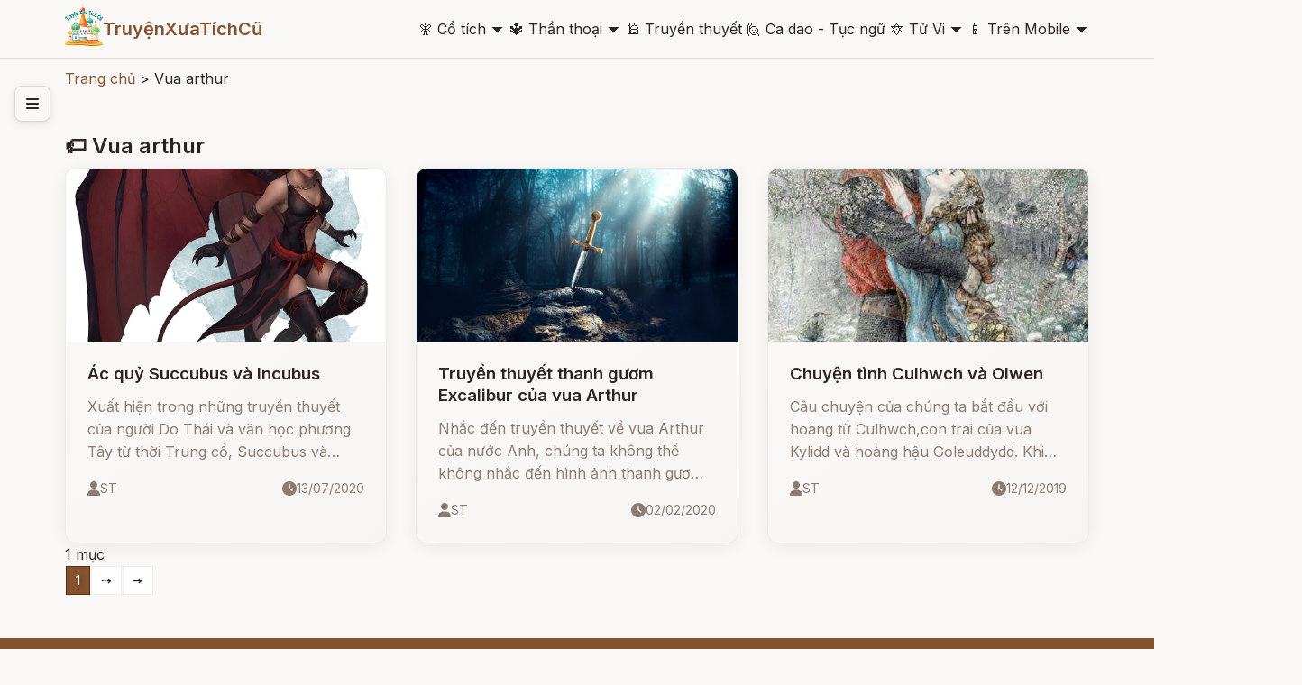

--- FILE ---
content_type: text/html; charset=UTF-8
request_url: http://truyenxuatichcu.com/tags/vua+arthur
body_size: 11612
content:
<!DOCTYPE html>
<html lang="vi">

<head lang="vi">
    <meta http-equiv="Content-Type" content="text/html; charset=UTF-8" />
    <meta name="description"
        content="Vua arthur tags, Tags about vua arthur, share information about vua arthur" />
    <meta name="keywords"
        content="vua arthur" />
    <meta name="robots"
        content="index, follow" />

    <meta http-equiv="Cache-Control" content="private" />
    <meta http-equiv="Expires" content="86400000" />
    <meta http-equiv="Cache-Control" content="max-age=86400000" />

    <title>
        Tags about vua arthur    </title>

    <meta name="generator" content="Truyện Xưa Tích Cũ" />
    <link type="image/x-icon" rel="icon" href="http://truyenxuatichcu.com/templates/tale-haven-studio/img/favico.png" />
    <link rel="image_src" href="" />
    <meta name="author" content="TruyệnXưaTíchCũ.cOm" />

    <meta http-equiv="content-language" content="vi" />
    <link rel="alternate" href="http://truyenxuatichcu.com/tags/vua+arthur"
        hreflang="vi" />
    <!-- end: Meta -->

    <!-- start: Mobile Specific -->
    <meta name="viewport" content="width=device-width, initial-scale=1, maximum-scale=1" />
    <!-- end: Mobile Specific -->

    <!-- start: Facebook Open Graph -->
    <meta property="og:title"
        content="Tags about vua arthur" />
    <meta property="og:description"
        content="Vua arthur tags, Tags about vua arthur, share information about vua arthur" />
    <meta property="og:type" content="article" />
    <meta property="og:url"
        content="http://truyenxuatichcu.com/tags/vua+arthur" />
    <meta property="og:image"
        content="http://truyenxuatichcu.com/templates/tale-haven-studio/img/logo.png" />
    <meta property="og:site_name" content="TruyệnXưaTíchCũ" />
    <meta property="og:updated_time" content="1769151594" />
    <meta property="og:app_id" content="1313213732028546" />
    <meta property="fb:pages" content="173903736114753" />
    <link rel="canonical" href="http://truyenxuatichcu.com/tags/vua+arthur" />
    <!-- end: Facebook Open Graph -->

    <link href="http://truyenxuatichcu.com/templates/tale-haven-studio/img/favico.png" rel="shortcut icon">


    <!-- <script type="text/javascript" src="http://truyenxuatichcu.com/templates/tale-haven-studio/js/jquery.min.js"></script> -->
    <!-- jQuery -->
    <script src="https://code.jquery.com/jquery-3.7.1.min.js"></script>
    <!-- Main Script -->
    <script src="http://truyenxuatichcu.com/templates/tale-haven-studio/public/script.js?v=1769151594"></script>
    <!-- Google Fonts -->
    <link rel="stylesheet"
        href="https://fonts.googleapis.com/css2?family=Crimson+Text:ital,wght@0,400;0,600;1,400&family=Inter:wght@300;400;500;600&display=swap">

    <!-- Font Awesome for icons -->
    <link rel="stylesheet" href="https://cdnjs.cloudflare.com/ajax/libs/font-awesome/6.4.0/css/all.min.css">

    <!-- Main CSS -->
    <link rel="stylesheet" href="http://truyenxuatichcu.com/templates/tale-haven-studio/public/styles.css?v=1769151594">

    <script defer="defer" src="http://truyenxuatichcu.com/templates/tale-haven-studio/js/items.js"></script>
    <script defer="defer" src="http://truyenxuatichcu.com/templates/tale-haven-studio/js/jsLogin.js"></script>
    <script defer="defer" src="http://truyenxuatichcu.com/templates/tale-haven-studio/js/jsComment.js"></script>

    <script src="http://truyenxuatichcu.com/libs/js/jsSystems.js" language="javascript" type="text/javascript"></script><link href="http://truyenxuatichcu.com/libs/css/default.css" type="text/css" rel="stylesheet"/>    <!-- end: Java Script -->

    <!-- <script async custom-element="amp-auto-ads" src="https://cdn.ampproject.org/v0/amp-auto-ads-0.1.js">
    </script>
    <amp-auto-ads type="adsense" data-ad-client="ca-pub-1656614863517753"> </amp-auto-ads> -->

    <script async src="//pagead2.googlesyndication.com/pagead/js/adsbygoogle.js"></script>

</head>

<body itemscope itemtype="http://schema.org/WebPage">
    <!-- Header -->
    <header class="header">
        <div class="container">
            <div class="header-content">
                <!-- Logo -->
                <div class="logo">
                    <!-- <i class="fas fa-book-open"></i>
                    <span>Truyện Cổ</span> -->


                    <a id="logo" href="http://truyenxuatichcu.com">
                        <img src="http://truyenxuatichcu.com/templates/tale-haven-studio/img/logo.png" alt="TruyệnXưaTíchCũ"
                            title="Cho tôi một vé về với tuổi thơ - Truyện Xưa Tích Cũ" />

                    </a>
                    <a href="http://truyenxuatichcu.com">
                        <span>TruyệnXưaTíchCũ</span>
                    </a>
                </div>

                <!-- Desktop Navigation -->
<nav class="main-menu nav-desktop">
            <div class="menu-item">
            <a href="http://truyenxuatichcu.com/co-tich-viet-nam" title="Đọc truyện cổ tích"
                class="nav-link dropdown-toggle "><span class='icon'>&#129498; </span>Cổ tích</a>
                            <span>&#128899;</span>
                <div class="dropdown-menu" data-role="dropdown">
                    <ul data-role="dropdown">
                                                    <li><a href="https://truyenxuatichcu.com/co-tich-viet-nam"
                                    title="Cổ tích Việt Nam">Cổ tích Việt Nam</a></li>
                                                        <li><a href="https://truyenxuatichcu.com/truyen-co-grimm"
                                    title="Truyện cổ Grimm">Truyện cổ Grimm</a></li>
                                                        <li><a href="https://truyenxuatichcu.com/truyen-co-andersen"
                                    title="Truyện cổ Andersen">Truyện cổ Andersen</a></li>
                                                        <li><a href="https://truyenxuatichcu.com/nghin-le-mot-dem"
                                    title="Nghìn lẻ một đêm">Nghìn lẻ một đêm</a></li>
                                                        <li><a href="https://truyenxuatichcu.com/co-tich-the-gioi"
                                    title="Cổ tích thế giới">Cổ tích thế giới</a></li>
                                                        <li><a href="https://truyenxuatichcu.com/co-tich-nhat-ban"
                                    title="Cổ tích Nhật Bản">Cổ tích Nhật Bản</a></li>
                                                        <li><a href="https://truyenxuatichcu.com/truyen-co-trung-quoc"
                                    title="Truyện cổ Trung Quốc">Truyện cổ Trung Quốc</a></li>
                                                        <li><a href="https://truyenxuatichcu.com/nhung-cau-truyen-co-tich-nga"
                                    title="Những câu truyện cổ tích Nga">Những câu truyện cổ tích Nga</a></li>
                            </ul><ul data-role="dropdown">                            <li><a href="https://truyenxuatichcu.com/truyen-co-do-thai"
                                    title="Truyện cổ Do Thái">Truyện cổ Do Thái</a></li>
                                                        <li><a href="https://truyenxuatichcu.com/truyen-co-tay-tang"
                                    title="Truyện cổ Tây Tạng">Truyện cổ Tây Tạng</a></li>
                                                        <li><a href="https://truyenxuatichcu.com/truyen-co-a-rap"
                                    title="Truyện cổ Ả Rập">Truyện cổ Ả Rập</a></li>
                                                        <li><a href="https://truyenxuatichcu.com/truyen-co-xyri"
                                    title="Truyện cổ Xyri">Truyện cổ Xyri</a></li>
                                                        <li><a href="https://truyenxuatichcu.com/truyen-co-philippines"
                                    title="Truyện cổ Philippines">Truyện cổ Philippines</a></li>
                                                        <li><a href="https://truyenxuatichcu.com/truyen-xua-tich-cu"
                                    title="Truyện xưa tích cũ">Truyện xưa tích cũ</a></li>
                                                </ul>
                </div>
                    </div>
            <div class="menu-item">
            <a href="http://truyenxuatichcu.com/than-thoai" title="Thần thoại"
                class="nav-link dropdown-toggle "><span class='icon'>&#128305; </span>Thần thoại</a>
                            <span>&#128899;</span>
                <div class="dropdown-menu" data-role="dropdown">
                    <ul data-role="dropdown">
                                                    <li><a href="https://truyenxuatichcu.com/than-thoai-viet-nam"
                                    title="Thần thoại Việt Nam">Thần thoại Việt Nam</a></li>
                                                        <li><a href="https://truyenxuatichcu.com/than-thoai-hy-lap"
                                    title="Thần thoại Hy Lạp">Thần thoại Hy Lạp</a></li>
                                                        <li><a href="https://truyenxuatichcu.com/than-thoai-bac-au"
                                    title="Thần thoại Bắc Âu">Thần thoại Bắc Âu</a></li>
                                                        <li><a href="https://truyenxuatichcu.com/than-thoai-ai-cap"
                                    title="Thần thoại Ai Cập">Thần thoại Ai Cập</a></li>
                                                        <li><a href="https://truyenxuatichcu.com/than-thoai-an-do-hindu"
                                    title="Thần thoại Ấn Độ">Thần thoại Ấn Độ</a></li>
                                                        <li><a href="https://truyenxuatichcu.com/than-thoai-nhat-ban"
                                    title="Thần thoại Nhật Bản">Thần thoại Nhật Bản</a></li>
                                                        <li><a href="https://truyenxuatichcu.com/than-thoai-celtic-ireland"
                                    title="Thần thoại Celtic - Ireland">Thần thoại Celtic - Ireland</a></li>
                                                        <li><a href="https://truyenxuatichcu.com/than-thoai-baltic-litva"
                                    title="Thần thoại Baltic - Litva">Thần thoại Baltic - Litva</a></li>
                                                        <li><a href="https://truyenxuatichcu.com/than-thoai-slavic-nguoi-slav-xla-vo"
                                    title="Thần thoại Slavic - Người Slav (Xla-vơ)">Thần thoại Slavic - Người Slav (Xla-vơ)</a></li>
                                                        <li><a href="https://truyenxuatichcu.com/than-thoai-a-rap"
                                    title="Thần thoại Ả Rập">Thần thoại Ả Rập</a></li>
                                                        <li><a href="https://truyenxuatichcu.com/than-thoai-la-ma"
                                    title="Thần thoại La Mã">Thần thoại La Mã</a></li>
                                                        <li><a href="https://truyenxuatichcu.com/than-thoai-trung-hoa"
                                    title="Thần thoại Trung Hoa">Thần thoại Trung Hoa</a></li>
                            </ul><ul data-role="dropdown">                            <li><a href="https://truyenxuatichcu.com/than-thoai-trieu-tien"
                                    title="Thần thoại Triều Tiên">Thần thoại Triều Tiên</a></li>
                                                        <li><a href="https://truyenxuatichcu.com/than-thoai-nguoi-Semitic"
                                    title="Thần thoại người Semitic">Thần thoại người Semitic</a></li>
                                                        <li><a href="https://truyenxuatichcu.com/than-thoai-philippines"
                                    title="Thần thoại Philippines">Thần thoại Philippines</a></li>
                                                        <li><a href="https://truyenxuatichcu.com/than-thoai-aztec"
                                    title="Thần thoại Aztec">Thần thoại Aztec</a></li>
                                                        <li><a href="https://truyenxuatichcu.com/than-thoai-maori"
                                    title="Thần thoại Maori">Thần thoại Maori</a></li>
                                                        <li><a href="https://truyenxuatichcu.com/than-thoai-luong-ha"
                                    title="Thần thoại Lưỡng Hà">Thần thoại Lưỡng Hà</a></li>
                                                        <li><a href="https://truyenxuatichcu.com/than-thoai-polynesia-cac-quan-dao"
                                    title="Thần thoại Polynesia - các quần đảo">Thần thoại Polynesia - các quần đảo</a></li>
                                                        <li><a href="https://truyenxuatichcu.com/than-thoai-nguoi-inca"
                                    title="Thần thoại người Inca">Thần thoại người Inca</a></li>
                                                        <li><a href="https://truyenxuatichcu.com/than-thoai-maya"
                                    title="Thần thoại Maya">Thần thoại Maya</a></li>
                                                        <li><a href="https://truyenxuatichcu.com/than-thoai-trung-dong-can-dong"
                                    title="Thần thoại Trung Đông - Cận Đông">Thần thoại Trung Đông - Cận Đông</a></li>
                                                        <li><a href="https://truyenxuatichcu.com/than-thoai-ba-tu-va-hoa-giao"
                                    title="Thần thoại Ba Tư và Hỏa Giáo">Thần thoại Ba Tư và Hỏa Giáo</a></li>
                                                        <li><a href="https://truyenxuatichcu.com/than-thoai-nguoi-da-do-chau-my-bac-my"
                                    title="Thần thoại người da đỏ - châu mỹ - bắc mỹ">Thần thoại người da đỏ - châu mỹ - bắc mỹ</a></li>
                            </ul><ul data-role="dropdown">                            <li><a href="https://truyenxuatichcu.com/than-thoai-brazil"
                                    title="Thần thoại Brazil">Thần thoại Brazil</a></li>
                                                        <li><a href="https://truyenxuatichcu.com/than-thoai-romania"
                                    title="Thần thoại Romania">Thần thoại Romania</a></li>
                                                        <li><a href="https://truyenxuatichcu.com/than-thoai-chau-phi"
                                    title="Thần thoại châu Phi">Thần thoại châu Phi</a></li>
                                                        <li><a href="https://truyenxuatichcu.com/than-thoai-australia"
                                    title="Thần thoại Australia">Thần thoại Australia</a></li>
                                                        <li><a href="https://truyenxuatichcu.com/than-thoai-ma-lai-malaysia"
                                    title="Thần thoại Mã Lai - Malaysia">Thần thoại Mã Lai - Malaysia</a></li>
                                                        <li><a href="https://truyenxuatichcu.com/than-thoai-trung-a"
                                    title="Thần thoại Trung Á">Thần thoại Trung Á</a></li>
                                                        <li><a href="https://truyenxuatichcu.com/than-thoai-cua-nguoi-yoruba"
                                    title="Thần thoại của người Yoruba">Thần thoại của người Yoruba</a></li>
                                                        <li><a href="https://truyenxuatichcu.com/than-thoai-campuchia"
                                    title="Thần thoại Campuchia">Thần thoại Campuchia</a></li>
                                                        <li><a href="https://truyenxuatichcu.com/than-thoai-thai-lan"
                                    title="Thần thoại Thái Lan">Thần thoại Thái Lan</a></li>
                                                </ul>
                </div>
                    </div>
            <div class="menu-item">
            <a href="http://truyenxuatichcu.com/truyen-thuyet-viet-nam" title="Truyền thuyết Việt Nam"
                class="nav-link  "><span class='icon'>&#128332; </span>Truyền thuyết</a>
                    </div>
            <div class="menu-item">
            <a href="http://truyenxuatichcu.com/ca-dao-tuc-ngu" title="Ca dao - Tục ngữ"
                class="nav-link  "><span class='icon'>&#128587; </span>Ca dao - Tục ngữ</a>
                    </div>
            <div class="menu-item">
            <a href="http://amlich.truyenxuatichcu.com/tu-vi" title="Xem tử vi 12 con giáp, tử vi 12 cung hoàng đạo"
                class="nav-link dropdown-toggle "><span class='icon'>&#128303; </span>Tử Vi</a>
                            <span>&#128899;</span>
                <div class="dropdown-menu" data-role="dropdown">
                    <ul data-role="dropdown">
                                                    <li><a href="http://amlich.truyenxuatichcu.com/van-khan"
                                    title="Văn khấn">Văn khấn</a></li>
                                                        <li><a href="http://amlich.truyenxuatichcu.com/le-hoi-viet-nam-lich-viet-nam"
                                    title="Lễ hội Việt Nam - lịch Việt Nam">Lễ hội Việt Nam - lịch Việt Nam</a></li>
                                                        <li><a href="http://amlich.truyenxuatichcu.com/tu-vi-12-con-giap-2019"
                                    title="Tử vi 12 con giáp 2019">Tử vi 12 con giáp 2019</a></li>
                                                        <li><a href="http://amlich.truyenxuatichcu.com/tu-vi-12-cung-hoang-dao-2019"
                                    title="Tử vi 12 cung hoàng đạo 2019">Tử vi 12 cung hoàng đạo 2019</a></li>
                                                        <li><a href="http://amlich.truyenxuatichcu.com/tu-vi-12-con-giap-2018"
                                    title="Tử vi 12 con giáp 2018">Tử vi 12 con giáp 2018</a></li>
                                                        <li><a href="http://amlich.truyenxuatichcu.com/tu-vi-12-cung-hoang-dao-2018"
                                    title="Tử vi 12 cung hoàng đạo 2018">Tử vi 12 cung hoàng đạo 2018</a></li>
                                                </ul>
                </div>
                    </div>
            <div class="menu-item">
            <a href="https://play.google.com/store/apps/details?id=com.truyenxuatichcu.truyenxuatichcu" title="Ứng dụng truyện xưa tích cũ cho Android"
                class="nav-link dropdown-toggle "><span class='icon'>&#128241; </span>Trên Mobile</a>
                            <span>&#128899;</span>
                <div class="dropdown-menu" data-role="dropdown">
                    <ul data-role="dropdown">
                                                    <li><a href="https://play.google.com/store/apps/details?id=com.truyenxuatichcu.truyenxuatichcu"
                                    title="<span class='mif-android fg-darkGreen'></span> Android"><span class='mif-android fg-darkGreen'></span> Android</a></li>
                                                        <li><a href="https://itunes.apple.com/us/app/truy%E1%BB%87n-x%C6%B0a-t%C3%ADch-c%C5%A9/id1437984851?mt=8"
                                    title="<span class='mif-apple fg-cobalt'></span> Apple - Iphone"><span class='mif-apple fg-cobalt'></span> Apple - Iphone</a></li>
                                                </ul>
                </div>
                    </div>
    </nav>

<nav class="main-menu nav-mobile">
            <div class="menu-item">
            <a href="http://truyenxuatichcu.com/co-tich-viet-nam" title="Đọc truyện cổ tích"
                class="nav-link dropdown-toggle "><span class='icon'>&#129498; </span>Cổ tích</a>
                            <!-- <span>&#128899;</span> -->
                <ul class="dropdown-menu" data-role="dropdown">
                                            <li><a href="https://truyenxuatichcu.com/co-tich-viet-nam"
                                title="Cổ tích Việt Nam">Cổ tích Việt Nam</a></li>
                                            <li><a href="https://truyenxuatichcu.com/truyen-co-grimm"
                                title="Truyện cổ Grimm">Truyện cổ Grimm</a></li>
                                            <li><a href="https://truyenxuatichcu.com/truyen-co-andersen"
                                title="Truyện cổ Andersen">Truyện cổ Andersen</a></li>
                                            <li><a href="https://truyenxuatichcu.com/nghin-le-mot-dem"
                                title="Nghìn lẻ một đêm">Nghìn lẻ một đêm</a></li>
                                            <li><a href="https://truyenxuatichcu.com/co-tich-the-gioi"
                                title="Cổ tích thế giới">Cổ tích thế giới</a></li>
                                            <li><a href="https://truyenxuatichcu.com/co-tich-nhat-ban"
                                title="Cổ tích Nhật Bản">Cổ tích Nhật Bản</a></li>
                                            <li><a href="https://truyenxuatichcu.com/truyen-co-trung-quoc"
                                title="Truyện cổ Trung Quốc">Truyện cổ Trung Quốc</a></li>
                                            <li><a href="https://truyenxuatichcu.com/nhung-cau-truyen-co-tich-nga"
                                title="Những câu truyện cổ tích Nga">Những câu truyện cổ tích Nga</a></li>
                                            <li><a href="https://truyenxuatichcu.com/truyen-co-do-thai"
                                title="Truyện cổ Do Thái">Truyện cổ Do Thái</a></li>
                                            <li><a href="https://truyenxuatichcu.com/truyen-co-tay-tang"
                                title="Truyện cổ Tây Tạng">Truyện cổ Tây Tạng</a></li>
                                            <li><a href="https://truyenxuatichcu.com/truyen-co-a-rap"
                                title="Truyện cổ Ả Rập">Truyện cổ Ả Rập</a></li>
                                            <li><a href="https://truyenxuatichcu.com/truyen-co-xyri"
                                title="Truyện cổ Xyri">Truyện cổ Xyri</a></li>
                                            <li><a href="https://truyenxuatichcu.com/truyen-co-philippines"
                                title="Truyện cổ Philippines">Truyện cổ Philippines</a></li>
                                            <li><a href="https://truyenxuatichcu.com/truyen-xua-tich-cu"
                                title="Truyện xưa tích cũ">Truyện xưa tích cũ</a></li>
                                    </ul>
                    </div>
            <div class="menu-item">
            <a href="http://truyenxuatichcu.com/than-thoai" title="Thần thoại"
                class="nav-link dropdown-toggle "><span class='icon'>&#128305; </span>Thần thoại</a>
                            <!-- <span>&#128899;</span> -->
                <ul class="dropdown-menu" data-role="dropdown">
                                            <li><a href="https://truyenxuatichcu.com/than-thoai-viet-nam"
                                title="Thần thoại Việt Nam">Thần thoại Việt Nam</a></li>
                                            <li><a href="https://truyenxuatichcu.com/than-thoai-hy-lap"
                                title="Thần thoại Hy Lạp">Thần thoại Hy Lạp</a></li>
                                            <li><a href="https://truyenxuatichcu.com/than-thoai-bac-au"
                                title="Thần thoại Bắc Âu">Thần thoại Bắc Âu</a></li>
                                            <li><a href="https://truyenxuatichcu.com/than-thoai-ai-cap"
                                title="Thần thoại Ai Cập">Thần thoại Ai Cập</a></li>
                                            <li><a href="https://truyenxuatichcu.com/than-thoai-an-do-hindu"
                                title="Thần thoại Ấn Độ">Thần thoại Ấn Độ</a></li>
                                            <li><a href="https://truyenxuatichcu.com/than-thoai-nhat-ban"
                                title="Thần thoại Nhật Bản">Thần thoại Nhật Bản</a></li>
                                            <li><a href="https://truyenxuatichcu.com/than-thoai-celtic-ireland"
                                title="Thần thoại Celtic - Ireland">Thần thoại Celtic - Ireland</a></li>
                                            <li><a href="https://truyenxuatichcu.com/than-thoai-baltic-litva"
                                title="Thần thoại Baltic - Litva">Thần thoại Baltic - Litva</a></li>
                                            <li><a href="https://truyenxuatichcu.com/than-thoai-slavic-nguoi-slav-xla-vo"
                                title="Thần thoại Slavic - Người Slav (Xla-vơ)">Thần thoại Slavic - Người Slav (Xla-vơ)</a></li>
                                            <li><a href="https://truyenxuatichcu.com/than-thoai-a-rap"
                                title="Thần thoại Ả Rập">Thần thoại Ả Rập</a></li>
                                            <li><a href="https://truyenxuatichcu.com/than-thoai-la-ma"
                                title="Thần thoại La Mã">Thần thoại La Mã</a></li>
                                            <li><a href="https://truyenxuatichcu.com/than-thoai-trung-hoa"
                                title="Thần thoại Trung Hoa">Thần thoại Trung Hoa</a></li>
                                            <li><a href="https://truyenxuatichcu.com/than-thoai-trieu-tien"
                                title="Thần thoại Triều Tiên">Thần thoại Triều Tiên</a></li>
                                            <li><a href="https://truyenxuatichcu.com/than-thoai-nguoi-Semitic"
                                title="Thần thoại người Semitic">Thần thoại người Semitic</a></li>
                                            <li><a href="https://truyenxuatichcu.com/than-thoai-philippines"
                                title="Thần thoại Philippines">Thần thoại Philippines</a></li>
                                            <li><a href="https://truyenxuatichcu.com/than-thoai-aztec"
                                title="Thần thoại Aztec">Thần thoại Aztec</a></li>
                                            <li><a href="https://truyenxuatichcu.com/than-thoai-maori"
                                title="Thần thoại Maori">Thần thoại Maori</a></li>
                                            <li><a href="https://truyenxuatichcu.com/than-thoai-luong-ha"
                                title="Thần thoại Lưỡng Hà">Thần thoại Lưỡng Hà</a></li>
                                            <li><a href="https://truyenxuatichcu.com/than-thoai-polynesia-cac-quan-dao"
                                title="Thần thoại Polynesia - các quần đảo">Thần thoại Polynesia - các quần đảo</a></li>
                                            <li><a href="https://truyenxuatichcu.com/than-thoai-nguoi-inca"
                                title="Thần thoại người Inca">Thần thoại người Inca</a></li>
                                            <li><a href="https://truyenxuatichcu.com/than-thoai-maya"
                                title="Thần thoại Maya">Thần thoại Maya</a></li>
                                            <li><a href="https://truyenxuatichcu.com/than-thoai-trung-dong-can-dong"
                                title="Thần thoại Trung Đông - Cận Đông">Thần thoại Trung Đông - Cận Đông</a></li>
                                            <li><a href="https://truyenxuatichcu.com/than-thoai-ba-tu-va-hoa-giao"
                                title="Thần thoại Ba Tư và Hỏa Giáo">Thần thoại Ba Tư và Hỏa Giáo</a></li>
                                            <li><a href="https://truyenxuatichcu.com/than-thoai-nguoi-da-do-chau-my-bac-my"
                                title="Thần thoại người da đỏ - châu mỹ - bắc mỹ">Thần thoại người da đỏ - châu mỹ - bắc mỹ</a></li>
                                            <li><a href="https://truyenxuatichcu.com/than-thoai-brazil"
                                title="Thần thoại Brazil">Thần thoại Brazil</a></li>
                                            <li><a href="https://truyenxuatichcu.com/than-thoai-romania"
                                title="Thần thoại Romania">Thần thoại Romania</a></li>
                                            <li><a href="https://truyenxuatichcu.com/than-thoai-chau-phi"
                                title="Thần thoại châu Phi">Thần thoại châu Phi</a></li>
                                            <li><a href="https://truyenxuatichcu.com/than-thoai-australia"
                                title="Thần thoại Australia">Thần thoại Australia</a></li>
                                            <li><a href="https://truyenxuatichcu.com/than-thoai-ma-lai-malaysia"
                                title="Thần thoại Mã Lai - Malaysia">Thần thoại Mã Lai - Malaysia</a></li>
                                            <li><a href="https://truyenxuatichcu.com/than-thoai-trung-a"
                                title="Thần thoại Trung Á">Thần thoại Trung Á</a></li>
                                            <li><a href="https://truyenxuatichcu.com/than-thoai-cua-nguoi-yoruba"
                                title="Thần thoại của người Yoruba">Thần thoại của người Yoruba</a></li>
                                            <li><a href="https://truyenxuatichcu.com/than-thoai-campuchia"
                                title="Thần thoại Campuchia">Thần thoại Campuchia</a></li>
                                            <li><a href="https://truyenxuatichcu.com/than-thoai-thai-lan"
                                title="Thần thoại Thái Lan">Thần thoại Thái Lan</a></li>
                                    </ul>
                    </div>
            <div class="menu-item">
            <a href="http://truyenxuatichcu.com/truyen-thuyet-viet-nam" title="Truyền thuyết Việt Nam"
                class="nav-link  "><span class='icon'>&#128332; </span>Truyền thuyết</a>
                    </div>
            <div class="menu-item">
            <a href="http://truyenxuatichcu.com/ca-dao-tuc-ngu" title="Ca dao - Tục ngữ"
                class="nav-link  "><span class='icon'>&#128587; </span>Ca dao - Tục ngữ</a>
                    </div>
            <div class="menu-item">
            <a href="http://amlich.truyenxuatichcu.com/tu-vi" title="Xem tử vi 12 con giáp, tử vi 12 cung hoàng đạo"
                class="nav-link dropdown-toggle "><span class='icon'>&#128303; </span>Tử Vi</a>
                            <!-- <span>&#128899;</span> -->
                <ul class="dropdown-menu" data-role="dropdown">
                                            <li><a href="http://amlich.truyenxuatichcu.com/van-khan"
                                title="Văn khấn">Văn khấn</a></li>
                                            <li><a href="http://amlich.truyenxuatichcu.com/le-hoi-viet-nam-lich-viet-nam"
                                title="Lễ hội Việt Nam - lịch Việt Nam">Lễ hội Việt Nam - lịch Việt Nam</a></li>
                                            <li><a href="http://amlich.truyenxuatichcu.com/tu-vi-12-con-giap-2019"
                                title="Tử vi 12 con giáp 2019">Tử vi 12 con giáp 2019</a></li>
                                            <li><a href="http://amlich.truyenxuatichcu.com/tu-vi-12-cung-hoang-dao-2019"
                                title="Tử vi 12 cung hoàng đạo 2019">Tử vi 12 cung hoàng đạo 2019</a></li>
                                            <li><a href="http://amlich.truyenxuatichcu.com/tu-vi-12-con-giap-2018"
                                title="Tử vi 12 con giáp 2018">Tử vi 12 con giáp 2018</a></li>
                                            <li><a href="http://amlich.truyenxuatichcu.com/tu-vi-12-cung-hoang-dao-2018"
                                title="Tử vi 12 cung hoàng đạo 2018">Tử vi 12 cung hoàng đạo 2018</a></li>
                                    </ul>
                    </div>
            <div class="menu-item">
            <a href="https://play.google.com/store/apps/details?id=com.truyenxuatichcu.truyenxuatichcu" title="Ứng dụng truyện xưa tích cũ cho Android"
                class="nav-link dropdown-toggle "><span class='icon'>&#128241; </span>Trên Mobile</a>
                            <!-- <span>&#128899;</span> -->
                <ul class="dropdown-menu" data-role="dropdown">
                                            <li><a href="https://play.google.com/store/apps/details?id=com.truyenxuatichcu.truyenxuatichcu"
                                title="<span class='mif-android fg-darkGreen'></span> Android"><span class='mif-android fg-darkGreen'></span> Android</a></li>
                                            <li><a href="https://itunes.apple.com/us/app/truy%E1%BB%87n-x%C6%B0a-t%C3%ADch-c%C5%A9/id1437984851?mt=8"
                                title="<span class='mif-apple fg-cobalt'></span> Apple - Iphone"><span class='mif-apple fg-cobalt'></span> Apple - Iphone</a></li>
                                    </ul>
                    </div>
    </nav>                <button class="mobile-menu-btn">
                    <i class="fas fa-bars"></i>
                </button>
                <!-- Desktop Navigation -->
                <!-- <nav class="nav-desktop">
                    <a href="#" class="nav-link">Trang chủ</a>
                    <a href="#" class="nav-link">Cổ tích</a>
                    <a href="#" class="nav-link">Thần thoại</a>
                    <a href="#" class="nav-link">Truyền thuyết</a>
                    <a href="#" class="nav-link">Grimm</a>
                </nav> -->


            </div>

            <!-- Mobile Navigation -->
            <!-- <nav class="nav-mobile">
                <a href="#" class="nav-link">Trang chủ</a>
                <a href="#" class="nav-link">Cổ tích</a>
                <a href="#" class="nav-link">Thần thoại</a>
                <a href="#" class="nav-link">Truyền thuyết</a>
                <a href="#" class="nav-link">Grimm</a>
            </nav> -->
        </div>
    </header>

    <!-- Hero Section -->
    
    

            <!-- Sidebar Toggle -->
        <button class="sidebar-toggle" id="sidebarToggle">
            <i class="fas fa-bars"></i>
        </button>

        <!-- Sidebar -->
        <aside class="sidebar" id="sidebar">
            <div class="sidebar-content">
                <!-- <div class="sidebar-section">
                    <h3 class="sidebar-title">Danh mục</h3>
                    <ul class="sidebar-nav">
                        <li class="sidebar-nav-item">
                            <a href="categories.html" class="sidebar-nav-link">
                                <i class="fas fa-th-large"></i>
                                Tất cả danh mục
                            </a>
                        </li>
                        <li class="sidebar-nav-item">
                            <a href="category.html?cat=co-tich" class="sidebar-nav-link active">
                                <i class="fas fa-crown"></i>
                                Cổ tích
                            </a>
                        </li>
                        <li class="sidebar-nav-item">
                            <a href="category.html?cat=than-thoai" class="sidebar-nav-link">
                                <i class="fas fa-bolt"></i>
                                Thần thoại
                            </a>
                        </li>
                        <li class="sidebar-nav-item">
                            <a href="category.html?cat=truyen-thuyet" class="sidebar-nav-link">
                                <i class="fas fa-mountain"></i>
                                Truyền thuyết
                            </a>
                        </li>
                    </ul>
                </div>

                <div class="sidebar-section">
                    <h3 class="sidebar-title">Nội dung</h3>
                    <ul class="sidebar-nav">
                        <li class="sidebar-nav-item">
                            <a href="books.html" class="sidebar-nav-link">
                                <i class="fas fa-book"></i>
                                Sách truyện
                            </a>
                        </li>
                        <li class="sidebar-nav-item">
                            <a href="videos.html" class="sidebar-nav-link">
                                <i class="fas fa-play"></i>
                                Video truyện
                            </a>
                        </li>
                        <li class="sidebar-nav-item">
                            <a href="gallery.html" class="sidebar-nav-link">
                                <i class="fas fa-images"></i>
                                Gallery
                            </a>
                        </li>
                    </ul>
                </div>

                <div class="sidebar-section">
                    <h3 class="sidebar-title">Khác</h3>
                    <ul class="sidebar-nav">
                        <li class="sidebar-nav-item">
                            <a href="search.html" class="sidebar-nav-link">
                                <i class="fas fa-search"></i>
                                Tìm kiếm
                            </a>
                        </li>
                        <li class="sidebar-nav-item">
                            <a href="tag.html" class="sidebar-nav-link">
                                <i class="fas fa-tags"></i>
                                Tags
                            </a>
                        </li>
                    </ul>
                </div> -->

                <!-- Search & Mobile Menu -->
<div class="header-actions" id="search-form">
    <form role="search" action="http://truyenxuatichcu.com/tim-kiem" method="get" name="formSearch" id="formSearch" data-role="validator">
        <input type="text" name="keyword" id="keyword" placeholder="Nhập từ khóa ..." data-validate-func="required"
            data-validate-hine="Bạn phải nhập từ khóa tìm kiếm!" value="">
        <!-- <input class="button medium button-style1" type="submit" id="search-submit" value="Tìm kiếm"> -->
    </form>
    <button class="search-btn">
        <i class="fas fa-search"></i>
    </button>
    

    <!-- <h3 class="widget-title">{$title}</h3>  -->


</div>

<!-- <form role="search" id="search-form" method="get" action="http://truyenxuatichcu.com/tim-kiem">
                            <input type="text" name="keyword" id="s">
                            <input class="button medium button-style1" type="submit" id="search-submit" value="Search">
                        </form> --><link rel="stylesheet" type="text/css" href="http://truyenxuatichcu.com/templates/tale-haven-studio/css/social-icons.css" />

<div class="bo-top bo-bottom mt-10">
    <a class="social-facebook" href="javascript:shared('fb');" data-toggle="tooltip" data-placement="top" title="Share on Facebook"> </a>
    <a class="social-twitter" href="javascript:shared('tw');" data-toggle="tooltip" data-placement="top" title="Share on Twiiter"></a>
    <a class="social-linkedin" href="javascript:shared('l-in');" data-toggle="tooltip" data-placement="top" title="Share on Linked-in"></a>
    <a class="social-googleplus" href="javascript:shared('g');" data-toggle="tooltip" data-placement="top" title="Share on Google+"></a>
    <a class="social-pinterest" href="javascript:shared('p');" data-toggle="tooltip" data-placement="top" title="Share on Pintrest"></a>
                        </div>


<script>

    function shared( type ) {
        var code= encodeURIComponent('http://truyenxuatichcu.com/tags/vua+arthur');
        var link = "";
        switch (type) {
            case 'fb':
                link = "https://www.facebook.com/sharer/sharer.php?u=http://truyenxuatichcu.com/tags/vua+arthur";
                break;
            case 'tw':
                link = "https://twitter.com/intent/tweet?url=http://truyenxuatichcu.com/tags/vua+arthur";
                break;
            case 'l-in':
                link = "https://www.linkedin.com/cws/share?url=http://truyenxuatichcu.com/tags/vua+arthur";
                break;
            case 'g':
                link = "https://plus.google.com/share?url=http://truyenxuatichcu.com/tags/vua+arthur";
                break;
            case 'p':
                link = "https://www.pinterest.com/pin/create/button/?url=http://truyenxuatichcu.com/tags/vua+arthur";
                break;
        }

        if( !window.open(link ,"", "width=500, height=500") ) {
            window.open(link,'_blank')
        }
    }


    // $(document).ready(function(){
    //     $('[data-toggle="tooltip"]').tooltip();
    // });
</script>

<div class="sidebar-section">
    <!-- <script async src="//pagead2.googlesyndication.com/pagead/js/adsbygoogle.js"></script> -->
    <!-- List Box Items -->
    <ins class="adsbygoogle" style="display:inline-block;width:300px;height:250px"
        data-ad-client="ca-pub-1656614863517753" data-ad-slot="6964048811"></ins>
    <script>
        (adsbygoogle = window.adsbygoogle || []).push({});
    </script>
</div>

<!-- start: Sidebar Menu -->
<div class="sidebar-section">
    <h3 class="sidebar-title">Danh mục</h3>
        <ul class="sidebar-nav">
                    <li class="sidebar-nav-item">
                <a href="http://truyenxuatichcu.com/than-thoai" title="Thần thoại" class="sidebar-nav-link">Thần thoại</a>
                                                    <!-- <ul class="-left children" ><li class="cat-item cat-item-7"><a href="http://truyenxuatichcu.com/than-thoai-bac-au">Thần thoại Bắc Âu</a> (105)</li>   <span class="mif-books mif-ani-heartbeat mif-ani-slow fg-grayLight"></span></li><li class="cat-item cat-item-7"><a href="http://truyenxuatichcu.com/than-thoai-chau-au">Thần thoại châu Âu</a> (48)</li>   <span class="mif-books mif-ani-heartbeat mif-ani-slow fg-grayLight"></span></li><li class="cat-item cat-item-7"><a href="http://truyenxuatichcu.com/than-thoai-ai-cap">Thần thoại Ai Cập</a> (67)</li>   <span class="mif-books mif-ani-heartbeat mif-ani-slow fg-grayLight"></span></li><li class="cat-item cat-item-7"><a href="http://truyenxuatichcu.com/than-thoai-celtic-ireland">Thần thoại Celtic - Ireland</a> (62)</li>   <span class="mif-books mif-ani-heartbeat mif-ani-slow fg-grayLight"></span></li><li class="cat-item cat-item-7"><a href="http://truyenxuatichcu.com/than-thoai-viet-nam">Thần thoại Việt Nam</a> (165)</li>   <span class="mif-books mif-ani-heartbeat mif-ani-slow fg-grayLight"></span></li><li class="cat-item cat-item-7"><a href="http://truyenxuatichcu.com/than-thoai-hy-lap">Thần thoại Hy Lạp</a> (331)</li>   <span class="mif-books mif-ani-heartbeat mif-ani-slow fg-grayLight"></span></li><li class="cat-item cat-item-7"><a href="http://truyenxuatichcu.com/than-thoai-baltic-litva">Thần thoại Baltic - Litva</a> (5)</li>   <span class="mif-books mif-ani-heartbeat mif-ani-slow fg-grayLight"></span></li><li class="cat-item cat-item-7"><a href="http://truyenxuatichcu.com/than-thoai-an-do-hindu">Thần thoại Ấn Độ - Hindu</a> (66)</li>   <span class="mif-books mif-ani-heartbeat mif-ani-slow fg-grayLight"></span></li><li class="cat-item cat-item-7"><a href="http://truyenxuatichcu.com/than-thoai-la-ma">Thần thoại La Mã</a> (17)</li>   <span class="mif-books mif-ani-heartbeat mif-ani-slow fg-grayLight"></span></li><li class="cat-item cat-item-7"><a href="http://truyenxuatichcu.com/than-thoai-a-rap">Thần thoại Ả Rập</a> (10)</li>   <span class="mif-books mif-ani-heartbeat mif-ani-slow fg-grayLight"></span></li><li class="cat-item cat-item-7"><a href="http://truyenxuatichcu.com/than-thoai-nhat-ban">Thần thoại Nhật Bản</a> (110)</li>   <span class="mif-books mif-ani-heartbeat mif-ani-slow fg-grayLight"></span></li><li class="cat-item cat-item-7"><a href="http://truyenxuatichcu.com/than-thoai-slavic-nguoi-slav-xla-vo">Thần thoại Slavic - Người Slav (Xla-vơ)</a> (26)</li>   <span class="mif-books mif-ani-heartbeat mif-ani-slow fg-grayLight"></span></li><li class="cat-item cat-item-7"><a href="http://truyenxuatichcu.com/than-thoai-trieu-tien">Thần thoại Triều Tiên</a> (40)</li>   <span class="mif-books mif-ani-heartbeat mif-ani-slow fg-grayLight"></span></li><li class="cat-item cat-item-7"><a href="http://truyenxuatichcu.com/than-thoai-trung-hoa">Thần thoại Trung Hoa</a> (84)</li>   <span class="mif-books mif-ani-heartbeat mif-ani-slow fg-grayLight"></span></li><li class="cat-item cat-item-7"><a href="http://truyenxuatichcu.com/than-thoai-aztec">Thần thoại Aztec</a> (23)</li>   <span class="mif-books mif-ani-heartbeat mif-ani-slow fg-grayLight"></span></li><li class="cat-item cat-item-7"><a href="http://truyenxuatichcu.com/than-thoai-maori">Thần thoại Maori</a> (17)</li>   <span class="mif-books mif-ani-heartbeat mif-ani-slow fg-grayLight"></span></li><li class="cat-item cat-item-7"><a href="http://truyenxuatichcu.com/than-thoai-luong-ha">Thần thoại Lưỡng Hà</a> (24)</li>   <span class="mif-books mif-ani-heartbeat mif-ani-slow fg-grayLight"></span></li><li class="cat-item cat-item-7"><a href="http://truyenxuatichcu.com/than-thoai-polynesia-cac-quan-dao">Thần thoại Polynesia - các quần đảo</a> (17)</li>   <span class="mif-books mif-ani-heartbeat mif-ani-slow fg-grayLight"></span></li><li class="cat-item cat-item-7"><a href="http://truyenxuatichcu.com/than-thoai-philippines">Thần thoại Philippines</a> (42)</li>   <span class="mif-books mif-ani-heartbeat mif-ani-slow fg-grayLight"></span></li><li class="cat-item cat-item-7"><a href="http://truyenxuatichcu.com/than-thoai-nguoi-semitic">Thần thoại người Semitic</a> (6)</li>   <span class="mif-books mif-ani-heartbeat mif-ani-slow fg-grayLight"></span></li><li class="cat-item cat-item-7"><a href="http://truyenxuatichcu.com/than-thoai-nguoi-inca">Thần thoại người Inca</a> (10)</li>   <span class="mif-books mif-ani-heartbeat mif-ani-slow fg-grayLight"></span></li><li class="cat-item cat-item-7"><a href="http://truyenxuatichcu.com/than-thoai-maya">Thần thoại Maya</a> (10)</li>   <span class="mif-books mif-ani-heartbeat mif-ani-slow fg-grayLight"></span></li><li class="cat-item cat-item-7"><a href="http://truyenxuatichcu.com/than-thoai-trung-dong-can-dong">Thần thoại Trung Đông - Cận Đông</a> (11)</li>   <span class="mif-books mif-ani-heartbeat mif-ani-slow fg-grayLight"></span></li><li class="cat-item cat-item-7"><a href="http://truyenxuatichcu.com/than-thoai-ba-tu-va-hoa-giao">Thần thoại Ba Tư và Hỏa Giáo</a> (21)</li>   <span class="mif-books mif-ani-heartbeat mif-ani-slow fg-grayLight"></span></li><li class="cat-item cat-item-7"><a href="http://truyenxuatichcu.com/than-thoai-nguoi-da-do-chau-my-bac-my">Thần thoại người da đỏ - châu mỹ - bắc mỹ</a> (47)</li>   <span class="mif-books mif-ani-heartbeat mif-ani-slow fg-grayLight"></span></li><li class="cat-item cat-item-7"><a href="http://truyenxuatichcu.com/than-thoai-brazil">Thần thoại Brazil</a> (7)</li>   <span class="mif-books mif-ani-heartbeat mif-ani-slow fg-grayLight"></span></li><li class="cat-item cat-item-7"><a href="http://truyenxuatichcu.com/than-thoai-romania">Thần thoại Romania</a> (2)</li>   <span class="mif-books mif-ani-heartbeat mif-ani-slow fg-grayLight"></span></li><li class="cat-item cat-item-7"><a href="http://truyenxuatichcu.com/than-thoai-chau-phi">Thần thoại châu Phi</a> (29)</li>   <span class="mif-books mif-ani-heartbeat mif-ani-slow fg-grayLight"></span></li><li class="cat-item cat-item-7"><a href="http://truyenxuatichcu.com/than-thoai-trung-a">Thần thoại Trung Á</a> (6)</li>   <span class="mif-books mif-ani-heartbeat mif-ani-slow fg-grayLight"></span></li><li class="cat-item cat-item-7"><a href="http://truyenxuatichcu.com/than-thoai-australia">Thần thoại Australia</a> (17)</li>   <span class="mif-books mif-ani-heartbeat mif-ani-slow fg-grayLight"></span></li><li class="cat-item cat-item-7"><a href="http://truyenxuatichcu.com/than-thoai-ma-lai-malaysia">Thần thoại Mã Lai - Malaysia</a> (30)</li>   <span class="mif-books mif-ani-heartbeat mif-ani-slow fg-grayLight"></span></li><li class="cat-item cat-item-7"><a href="http://truyenxuatichcu.com/than-thoai-cua-nguoi-yoruba">Thần thoại của người Yoruba</a> (16)</li>   <span class="mif-books mif-ani-heartbeat mif-ani-slow fg-grayLight"></span></li><li class="cat-item cat-item-7"><a href="http://truyenxuatichcu.com/than-thoai-campuchia">Thần thoại Campuchia</a> (3)</li>   <span class="mif-books mif-ani-heartbeat mif-ani-slow fg-grayLight"></span></li><li class="cat-item cat-item-7"><a href="http://truyenxuatichcu.com/than-thoai-thai-lan">Thần thoại Thái Lan</a> (7)</li>   <span class="mif-books mif-ani-heartbeat mif-ani-slow fg-grayLight"></span></li></ul>
                    <span class="catappendspan"></span> -->
                            </li>
                    <li class="sidebar-nav-item">
                <a href="http://truyenxuatichcu.com/truyen-co-nha-phat" title="Truyện cổ nhà Phật" class="sidebar-nav-link">Truyện cổ nhà Phật</a>
                (177)                            </li>
                    <li class="sidebar-nav-item">
                <a href="http://truyenxuatichcu.com/co-tich-viet-nam" title="Cổ tích Việt Nam" class="sidebar-nav-link">Cổ tích Việt Nam</a>
                (487)                            </li>
                    <li class="sidebar-nav-item">
                <a href="http://truyenxuatichcu.com/truyen-co-grimm" title="Truyện cổ Grimm" class="sidebar-nav-link">Truyện cổ Grimm</a>
                (202)                            </li>
                    <li class="sidebar-nav-item">
                <a href="http://truyenxuatichcu.com/co-tich-the-gioi" title="Cổ tích thế giới" class="sidebar-nav-link">Cổ tích thế giới</a>
                (116)                            </li>
                    <li class="sidebar-nav-item">
                <a href="http://truyenxuatichcu.com/truyen-co-andersen" title="Truyện cổ Andersen" class="sidebar-nav-link">Truyện cổ Andersen</a>
                (94)                            </li>
                    <li class="sidebar-nav-item">
                <a href="http://truyenxuatichcu.com/co-tich-nhat-ban" title="Cổ tích Nhật Bản" class="sidebar-nav-link">Cổ tích Nhật Bản</a>
                (147)                            </li>
                    <li class="sidebar-nav-item">
                <a href="http://truyenxuatichcu.com/truyen-thuyet-viet-nam" title="Truyền thuyết Việt Nam" class="sidebar-nav-link">Truyền thuyết Việt Nam</a>
                (181)                            </li>
                    <li class="sidebar-nav-item">
                <a href="http://truyenxuatichcu.com/truyen-xua-tich-cu" title="Truyện xưa tích cũ" class="sidebar-nav-link">Truyện xưa tích cũ</a>
                (102)                            </li>
                    <li class="sidebar-nav-item">
                <a href="http://truyenxuatichcu.com/nghin-le-mot-dem" title="Nghìn lẻ một đêm" class="sidebar-nav-link">Nghìn lẻ một đêm</a>
                (45)                            </li>
                    <li class="sidebar-nav-item">
                <a href="http://truyenxuatichcu.com/nhung-cau-truyen-co-tich-nga" title="Những câu truyện cổ tích Nga" class="sidebar-nav-link">Những câu truyện cổ tích Nga</a>
                (10)                            </li>
                    <li class="sidebar-nav-item">
                <a href="http://truyenxuatichcu.com/truyen-co-do-thai" title="Truyện cổ Do Thái" class="sidebar-nav-link">Truyện cổ Do Thái</a>
                (33)                            </li>
                    <li class="sidebar-nav-item">
                <a href="http://truyenxuatichcu.com/truyen-co-tay-tang" title="Truyện cổ Tây Tạng" class="sidebar-nav-link">Truyện cổ Tây Tạng</a>
                (34)                            </li>
                    <li class="sidebar-nav-item">
                <a href="http://truyenxuatichcu.com/truyen-co-a-rap" title="Truyện cổ Ả Rập" class="sidebar-nav-link">Truyện cổ Ả Rập</a>
                (14)                            </li>
                    <li class="sidebar-nav-item">
                <a href="http://truyenxuatichcu.com/truyen-co-xyri" title="Truyện cổ Xyri" class="sidebar-nav-link">Truyện cổ Xyri</a>
                (14)                            </li>
                    <li class="sidebar-nav-item">
                <a href="http://truyenxuatichcu.com/truyen-co-philippines" title="Truyện cổ Philippines" class="sidebar-nav-link">Truyện cổ Philippines</a>
                (15)                            </li>
                    <li class="sidebar-nav-item">
                <a href="http://truyenxuatichcu.com/truyen-ngu-ngon" title="Truyện ngụ ngôn" class="sidebar-nav-link">Truyện ngụ ngôn</a>
                (193)                            </li>
                    <li class="sidebar-nav-item">
                <a href="http://truyenxuatichcu.com/truyen-co-trung-quoc" title="Truyện cổ Trung Quốc" class="sidebar-nav-link">Truyện cổ Trung Quốc</a>
                (31)                            </li>
            </ul>
</div>
<!-- end: Sidebar Menu -->

<div class="p-tb-5 mt-20"><a href="https://itunes.apple.com/us/app/truyện-xưa-tích-cũ/id1437984851" target="_blank" rel="noopener"><img style="float: left;width:45%;margin-right:2%" src="https://www.codot.gov/safety/impaired-driving/planahead/2011-assets/android-market-icon.png/@@images/image"/></a> <a href="https://play.google.com/store/apps/details?id=com.truyenxuatichcu.truyenxuatichcu" target="_blank" rel="noopener"><img style="float: left; width: 45%;" src="https://upload.wikimedia.org/wikipedia/commons/9/91/Download_on_the_App_Store_RGB_blk.svg" /></a>
<div class="clearfix"> </div>
</div><div class="sidebar-section">
    <h3 class="sidebar-title">Chủ đề hay cũng liên quan</h3>    <div class="sidebar-nav">
                    <a href='http://truyenxuatichcu.com/tags/vua+tr%E1%BB%9Di+indra' class='p-lr-5' style='font-size:12px;color:#BFBFBF' key='right,tagsItems,tags:8,show_tags_cloud:45' title='Tags: vua trời indra' rel='tag'>vua trời indra</a>
                    <a href='http://truyenxuatichcu.com/tags/vua+tr%E1%BB%9Di' class='p-lr-5' style='font-size:16px;color:#1A1A1A' key='right,tagsItems,tags:8,show_tags_cloud:45' title='Tags: vua trời' rel='tag'>vua trời</a>
                    <a href='http://truyenxuatichcu.com/tags/vua+tr%E1%BB%99m' class='p-lr-5' style='font-size:14px;color:#4D4D4D' key='right,tagsItems,tags:8,show_tags_cloud:45' title='Tags: vua trộm' rel='tag'>vua trộm</a>
                    <a href='http://truyenxuatichcu.com/tags/vua+th%E1%BB%A7y+t%E1%BB%81' class='p-lr-5' style='font-size:16px;color:#1A1A1A' key='right,tagsItems,tags:8,show_tags_cloud:45' title='Tags: vua thủy tề' rel='tag'>vua thủy tề</a>
                    <a href='http://truyenxuatichcu.com/tags/vua+t%E1%BB%B1+%C4%90%E1%BB%A9c' class='p-lr-5' style='font-size:12px;color:#BFBFBF' key='right,tagsItems,tags:8,show_tags_cloud:45' title='Tags: vua tự Đức' rel='tag'>vua tự Đức</a>
                    <a href='http://truyenxuatichcu.com/tags/vua+salomon' class='p-lr-5' style='font-size:12px;color:#BFBFBF' key='right,tagsItems,tags:8,show_tags_cloud:45' title='Tags: vua salomon' rel='tag'>vua salomon</a>
                    <a href='http://truyenxuatichcu.com/tags/vua+s%C6%B0+t%E1%BB%AD' class='p-lr-5' style='font-size:12px;color:#BFBFBF' key='right,tagsItems,tags:8,show_tags_cloud:45' title='Tags: vua sư tử' rel='tag'>vua sư tử</a>
                    <a href='http://truyenxuatichcu.com/tags/vua+r%E1%BB%93ng' class='p-lr-5' style='font-size:14px;color:#4D4D4D' key='right,tagsItems,tags:8,show_tags_cloud:45' title='Tags: vua rồng' rel='tag'>vua rồng</a>
                    <a href='http://truyenxuatichcu.com/tags/vua+priam' class='p-lr-5' style='font-size:12px;color:#BFBFBF' key='right,tagsItems,tags:8,show_tags_cloud:45' title='Tags: vua priam' rel='tag'>vua priam</a>
                    <a href='http://truyenxuatichcu.com/tags/vua+n%C3%BAi+v%C3%A0ng' class='p-lr-5' style='font-size:14px;color:#4D4D4D' key='right,tagsItems,tags:8,show_tags_cloud:45' title='Tags: vua núi vàng' rel='tag'>vua núi vàng</a>
                    <a href='http://truyenxuatichcu.com/tags/vua+minh+m%E1%BA%A1ng' class='p-lr-5' style='font-size:16px;color:#1A1A1A' key='right,tagsItems,tags:8,show_tags_cloud:45' title='Tags: vua minh mạng' rel='tag'>vua minh mạng</a>
                    <a href='http://truyenxuatichcu.com/tags/vua+midat' class='p-lr-5' style='font-size:12px;color:#BFBFBF' key='right,tagsItems,tags:8,show_tags_cloud:45' title='Tags: vua midat' rel='tag'>vua midat</a>
                    <a href='http://truyenxuatichcu.com/tags/vua+l%C3%AA+ch%C3%BAa+tr%E1%BB%8Bnh' class='p-lr-5' style='font-size:14px;color:#4D4D4D' key='right,tagsItems,tags:8,show_tags_cloud:45' title='Tags: vua lê chúa trịnh' rel='tag'>vua lê chúa trịnh</a>
                    <a href='http://truyenxuatichcu.com/tags/vua+hy+l%E1%BA%A1p' class='p-lr-5' style='font-size:12px;color:#BFBFBF' key='right,tagsItems,tags:8,show_tags_cloud:45' title='Tags: vua hy lạp' rel='tag'>vua hy lạp</a>
                    <a href='http://truyenxuatichcu.com/tags/vua+heo' class='p-lr-5' style='font-size:12px;color:#BFBFBF' key='right,tagsItems,tags:8,show_tags_cloud:45' title='Tags: vua heo' rel='tag'>vua heo</a>
                    <a href='http://truyenxuatichcu.com/tags/vua+h%C3%B9ng+m%E1%BA%A1nh' class='p-lr-5' style='font-size:10px;color:rgb(150, 148, 148)' key='right,tagsItems,tags:8,show_tags_cloud:45' title='Tags: vua hùng mạnh' rel='tag'>vua hùng mạnh</a>
                    <a href='http://truyenxuatichcu.com/tags/vua+h%C3%B9ng' class='p-lr-5' style='font-size:16px;color:#1A1A1A' key='right,tagsItems,tags:8,show_tags_cloud:45' title='Tags: vua hùng' rel='tag'>vua hùng</a>
                    <a href='http://truyenxuatichcu.com/tags/vua+h%C3%B4xr%C3%B4i' class='p-lr-5' style='font-size:12px;color:#BFBFBF' key='right,tagsItems,tags:8,show_tags_cloud:45' title='Tags: vua hôxrôi' rel='tag'>vua hôxrôi</a>
                    <a href='http://truyenxuatichcu.com/tags/vua+h%C3%A0ng+r%C3%A0o' class='p-lr-5' style='font-size:12px;color:#BFBFBF' key='right,tagsItems,tags:8,show_tags_cloud:45' title='Tags: vua hàng rào' rel='tag'>vua hàng rào</a>
                    <a href='http://truyenxuatichcu.com/tags/vua+cha+ng%E1%BB%8Dc+ho%C3%A0ng+th%C6%B0%E1%BB%A3ng+%C4%90%E1%BA%BF' class='p-lr-5' style='font-size:12px;color:#BFBFBF' key='right,tagsItems,tags:8,show_tags_cloud:45' title='Tags: vua cha ngọc hoàng thượng Đế' rel='tag'>vua cha ngọc hoàng thượng Đế</a>
                    <a href='http://truyenxuatichcu.com/tags/vua+cha+ng%E1%BB%8Dc+ho%C3%A0ng' class='p-lr-5' style='font-size:12px;color:#BFBFBF' key='right,tagsItems,tags:8,show_tags_cloud:45' title='Tags: vua cha ngọc hoàng' rel='tag'>vua cha ngọc hoàng</a>
                    <a href='http://truyenxuatichcu.com/tags/vua+cha+b%C3%A1t+h%E1%BA%A3i+%C4%90%E1%BB%99ng+%C4%90%C3%ACnh' class='p-lr-5' style='font-size:12px;color:#BFBFBF' key='right,tagsItems,tags:8,show_tags_cloud:45' title='Tags: vua cha bát hải Động Đình' rel='tag'>vua cha bát hải Động Đình</a>
                    <a href='http://truyenxuatichcu.com/tags/vua+c%E1%BB%A7a+r%E1%BB%ABng+gi%C3%A0' class='p-lr-5' style='font-size:12px;color:#BFBFBF' key='right,tagsItems,tags:8,show_tags_cloud:45' title='Tags: vua của rừng già' rel='tag'>vua của rừng già</a>
                    <a href='http://truyenxuatichcu.com/tags/vua+c%C3%B2+tr%E1%BA%AFng' class='p-lr-5' style='font-size:12px;color:#BFBFBF' key='right,tagsItems,tags:8,show_tags_cloud:45' title='Tags: vua cò trắng' rel='tag'>vua cò trắng</a>
                    <a href='http://truyenxuatichcu.com/tags/vua+c%C3%A1c+lo%C3%A0i+chim' class='p-lr-5' style='font-size:12px;color:#BFBFBF' key='right,tagsItems,tags:8,show_tags_cloud:45' title='Tags: vua các loài chim' rel='tag'>vua các loài chim</a>
                    <a href='http://truyenxuatichcu.com/tags/vua+b%E1%BA%BFp' class='p-lr-5' style='font-size:14px;color:#4D4D4D' key='right,tagsItems,tags:8,show_tags_cloud:45' title='Tags: vua bếp' rel='tag'>vua bếp</a>
                    <a href='http://truyenxuatichcu.com/tags/vua+b%C3%A0' class='p-lr-5' style='font-size:14px;color:#4D4D4D' key='right,tagsItems,tags:8,show_tags_cloud:45' title='Tags: vua bà' rel='tag'>vua bà</a>
                    <a href='http://truyenxuatichcu.com/tags/vua+%E1%BA%BFch' class='p-lr-5' style='font-size:16px;color:#1A1A1A' key='right,tagsItems,tags:8,show_tags_cloud:45' title='Tags: vua ếch' rel='tag'>vua ếch</a>
                    <a href='http://truyenxuatichcu.com/tags/vua+%C4%90av%C3%ADt' class='p-lr-5' style='font-size:12px;color:#BFBFBF' key='right,tagsItems,tags:8,show_tags_cloud:45' title='Tags: vua Đavít' rel='tag'>vua Đavít</a>
                    <a href='http://truyenxuatichcu.com/tags/vua' class='p-lr-5' style='font-size:12px;color:#BFBFBF' key='right,tagsItems,tags:8,show_tags_cloud:45' title='Tags: vua' rel='tag'>vua</a>
                    <a href='http://truyenxuatichcu.com/tags/v%E1%BB%8B+vua+c%E1%BB%A7a+khu+r%E1%BB%ABng' class='p-lr-5' style='font-size:14px;color:#4D4D4D' key='right,tagsItems,tags:8,show_tags_cloud:45' title='Tags: vị vua của khu rừng' rel='tag'>vị vua của khu rừng</a>
                    <a href='http://truyenxuatichcu.com/tags/v%E1%BB%8B+vua' class='p-lr-5' style='font-size:14px;color:#4D4D4D' key='right,tagsItems,tags:8,show_tags_cloud:45' title='Tags: vị vua' rel='tag'>vị vua</a>
                    <a href='http://truyenxuatichcu.com/tags/v%C3%A0ng+l%E1%BA%A5y+con+vua' class='p-lr-5' style='font-size:12px;color:#BFBFBF' key='right,tagsItems,tags:8,show_tags_cloud:45' title='Tags: vàng lấy con vua' rel='tag'>vàng lấy con vua</a>
                    <a href='http://truyenxuatichcu.com/tags/t%E1%BB%A9+v%E1%BB%8B+vua+cha' class='p-lr-5' style='font-size:10px;color:rgb(150, 148, 148)' key='right,tagsItems,tags:8,show_tags_cloud:45' title='Tags: tứ vị vua cha' rel='tag'>tứ vị vua cha</a>
                    <a href='http://truyenxuatichcu.com/tags/nh%C3%A0+vua' class='p-lr-5' style='font-size:16px;color:#1A1A1A' key='right,tagsItems,tags:8,show_tags_cloud:45' title='Tags: nhà vua' rel='tag'>nhà vua</a>
                    <a href='http://truyenxuatichcu.com/tags/ao+vua' class='p-lr-5' style='font-size:12px;color:#BFBFBF' key='right,tagsItems,tags:8,show_tags_cloud:45' title='Tags: ao vua' rel='tag'>ao vua</a>
                    <a href='http://truyenxuatichcu.com/tags/18+%C4%91%E1%BB%9Di+vua+h%C3%B9ng' class='p-lr-5' style='font-size:16px;color:#1A1A1A' key='right,tagsItems,tags:8,show_tags_cloud:45' title='Tags: 18 đời vua hùng' rel='tag'>18 đời vua hùng</a>
                    <a href='http://truyenxuatichcu.com/tags/%C4%91%E1%BB%A9c+vua' class='p-lr-5' style='font-size:16px;color:#1A1A1A' key='right,tagsItems,tags:8,show_tags_cloud:45' title='Tags: đức vua' rel='tag'>đức vua</a>
                    <a href='http://truyenxuatichcu.com/tags/%C3%B4ng+vua+tham+lam' class='p-lr-5' style='font-size:12px;color:#BFBFBF' key='right,tagsItems,tags:8,show_tags_cloud:45' title='Tags: ông vua tham lam' rel='tag'>ông vua tham lam</a>
                    <a href='http://truyenxuatichcu.com/tags/%C3%B4ng+vua' class='p-lr-5' style='font-size:12px;color:#BFBFBF' key='right,tagsItems,tags:8,show_tags_cloud:45' title='Tags: ông vua' rel='tag'>ông vua</a>
            </div>
</div>    
            </div>
        </aside>

        <!-- Sidebar Overlay -->
        <div class="sidebar-overlay" id="sidebarOverlay"></div>
    
    <main class="container">
                    <div class="category-page content-with-sidebar">

            
            <div class="breadcrumb mt-10" itemscope itemtype="https://schema.org/BreadcrumbList">

    <span itemprop="itemListElement" itemscope itemtype="https://schema.org/ListItem">
        <a itemprop="item" href="http://truyenxuatichcu.com" title="Đi tới trang chủ">
            <span itemprop="name">Trang chủ</span>
        </a>
        <meta itemprop="position" content="1" />
    </span>

    <span class="delimiter">&gt;</span>

    <span itemprop="itemListElement" itemscope itemtype="https://schema.org/ListItem" class="current">
        <span itemprop="name">Vua arthur</span>
        <meta itemprop="position" content="3" />
    </span>
</div>

<section class="featured-stories">
    <div class="page-header">
        <h1 itemprop="name"> &#127991; Vua arthur</h1>
        <article class="p-tb-5">
            
        </article>
    </div>


    <div class="stories-grid">
                                    
                <div class="story-card <br />
<b>Warning</b>:  Undefined variable $k in <b>/var/www/truyenxuatichcu/html/templates/tale-haven-studio/modules/tags/listTagsItems.php</b> on line <b>53</b><br />
 fade-in">

                    <div class="story-image">
                        <a href="http://truyenxuatichcu.com/than-thoai-chau-au/ac-quy-succubus-va-incubus.html" title="Ác quỷ Succubus và Incubus">
                                                            <img loading="lazy" src="http://truyenxuatichcu.com/medias/articles/img/2020/07/succubus.jpg"
                                    alt="Ác quỷ Succubus và Incubus">
                                                    </a>
                        <div class="story-overlay"></div>
                        <!-- <span class="story-category"><a
                            href="<br />
<b>Warning</b>:  Undefined array key "c_title_seo" in <b>/var/www/truyenxuatichcu/html/templates/tale-haven-studio/modules/tags/listTagsItems.php</b> on line <b>70</b><br />
http://truyenxuatichcu.com/"><br />
<b>Warning</b>:  Undefined array key "c_name" in <b>/var/www/truyenxuatichcu/html/templates/tale-haven-studio/modules/tags/listTagsItems.php</b> on line <b>70</b><br />
<br />
<b>Deprecated</b>:  htmlspecialchars(): Passing null to parameter #1 ($string) of type string is deprecated in <b>/var/www/truyenxuatichcu/html/templates/tale-haven-studio/modules/tags/listTagsItems.php</b> on line <b>70</b><br />
</a></span> -->
                    </div>



                    <div class="story-content">
                        <a href="<br />
<b>Warning</b>:  Undefined variable $articles in <b>/var/www/truyenxuatichcu/html/templates/tale-haven-studio/modules/tags/listTagsItems.php</b> on line <b>76</b><br />
<br />
<b>Warning</b>:  Trying to access array offset on value of type null in <b>/var/www/truyenxuatichcu/html/templates/tale-haven-studio/modules/tags/listTagsItems.php</b> on line <b>76</b><br />
" title="Ác quỷ Succubus và Incubus">
                            <h3 class="story-title">Ác quỷ Succubus và Incubus</h3>
                        </a>
                        <p class="story-excerpt">
                            Xuất hiện trong những truyền thuyết của người Do Thái và văn học phương Tây từ thời Trung cổ, Succubus và Incubus là cặp đôi quỷ chuyên dụ dỗ con người bằng tình dục.                        </p>
                        <div class="story-meta">
                            <div class="story-info">
                                <span><i class="fas fa-user"></i>
                                     ST </span>
                                <span><i class="fas fa-clock"></i> 13/07/2020</span>
                            </div>
                        </div>
                    </div>

                </div>
                            
                <div class="story-card <br />
<b>Warning</b>:  Undefined variable $k in <b>/var/www/truyenxuatichcu/html/templates/tale-haven-studio/modules/tags/listTagsItems.php</b> on line <b>53</b><br />
 fade-in">

                    <div class="story-image">
                        <a href="http://truyenxuatichcu.com/truyen-xua-tich-cu/truyen-thuyet-thanh-guom-excalibur-cua-vua-arthur.html" title="Truyền thuyết thanh gươm Excalibur của vua Arthur">
                                                            <img loading="lazy" src="http://truyenxuatichcu.com/medias/articles/img/2020/02/excalibur-thanh-guom-cua-vua-arthur.jpg"
                                    alt="Truyền thuyết thanh gươm Excalibur của vua Arthur">
                                                    </a>
                        <div class="story-overlay"></div>
                        <!-- <span class="story-category"><a
                            href="<br />
<b>Warning</b>:  Undefined array key "c_title_seo" in <b>/var/www/truyenxuatichcu/html/templates/tale-haven-studio/modules/tags/listTagsItems.php</b> on line <b>70</b><br />
http://truyenxuatichcu.com/"><br />
<b>Warning</b>:  Undefined array key "c_name" in <b>/var/www/truyenxuatichcu/html/templates/tale-haven-studio/modules/tags/listTagsItems.php</b> on line <b>70</b><br />
<br />
<b>Deprecated</b>:  htmlspecialchars(): Passing null to parameter #1 ($string) of type string is deprecated in <b>/var/www/truyenxuatichcu/html/templates/tale-haven-studio/modules/tags/listTagsItems.php</b> on line <b>70</b><br />
</a></span> -->
                    </div>



                    <div class="story-content">
                        <a href="<br />
<b>Warning</b>:  Undefined variable $articles in <b>/var/www/truyenxuatichcu/html/templates/tale-haven-studio/modules/tags/listTagsItems.php</b> on line <b>76</b><br />
<br />
<b>Warning</b>:  Trying to access array offset on value of type null in <b>/var/www/truyenxuatichcu/html/templates/tale-haven-studio/modules/tags/listTagsItems.php</b> on line <b>76</b><br />
" title="Truyền thuyết thanh gươm Excalibur của vua Arthur">
                            <h3 class="story-title">Truyền thuyết thanh gươm Excalibur của vua Arthur</h3>
                        </a>
                        <p class="story-excerpt">
                            Nhắc đến truyền thuyết về vua Arthur của nước Anh, chúng ta không thể không nhắc đến hình ảnh thanh gươm phép thuật Exclibur - thanh gươm trong đá, vật biểu trưng cho quyền thừa kế ngai vàng chính thống của người sở hữu.                        </p>
                        <div class="story-meta">
                            <div class="story-info">
                                <span><i class="fas fa-user"></i>
                                     ST </span>
                                <span><i class="fas fa-clock"></i> 02/02/2020</span>
                            </div>
                        </div>
                    </div>

                </div>
                            
                <div class="story-card <br />
<b>Warning</b>:  Undefined variable $k in <b>/var/www/truyenxuatichcu/html/templates/tale-haven-studio/modules/tags/listTagsItems.php</b> on line <b>53</b><br />
 fade-in">

                    <div class="story-image">
                        <a href="http://truyenxuatichcu.com/than-thoai-celtic-ireland/chuyen-tinh-culhwch-va-olwen.html" title="Chuyện tình Culhwch và Olwen">
                                                            <img loading="lazy" src="http://truyenxuatichcu.com/medias/articles/img/2019/12/Culhwch-Olwen.jpg"
                                    alt="Chuyện tình Culhwch và Olwen">
                                                    </a>
                        <div class="story-overlay"></div>
                        <!-- <span class="story-category"><a
                            href="<br />
<b>Warning</b>:  Undefined array key "c_title_seo" in <b>/var/www/truyenxuatichcu/html/templates/tale-haven-studio/modules/tags/listTagsItems.php</b> on line <b>70</b><br />
http://truyenxuatichcu.com/"><br />
<b>Warning</b>:  Undefined array key "c_name" in <b>/var/www/truyenxuatichcu/html/templates/tale-haven-studio/modules/tags/listTagsItems.php</b> on line <b>70</b><br />
<br />
<b>Deprecated</b>:  htmlspecialchars(): Passing null to parameter #1 ($string) of type string is deprecated in <b>/var/www/truyenxuatichcu/html/templates/tale-haven-studio/modules/tags/listTagsItems.php</b> on line <b>70</b><br />
</a></span> -->
                    </div>



                    <div class="story-content">
                        <a href="<br />
<b>Warning</b>:  Undefined variable $articles in <b>/var/www/truyenxuatichcu/html/templates/tale-haven-studio/modules/tags/listTagsItems.php</b> on line <b>76</b><br />
<br />
<b>Warning</b>:  Trying to access array offset on value of type null in <b>/var/www/truyenxuatichcu/html/templates/tale-haven-studio/modules/tags/listTagsItems.php</b> on line <b>76</b><br />
" title="Chuyện tình Culhwch và Olwen">
                            <h3 class="story-title">Chuyện tình Culhwch và Olwen</h3>
                        </a>
                        <p class="story-excerpt">
                            Câu chuyện của chúng ta bắt đầu với hoàng từ Culhwch,con trai của vua Kylidd và hoàng hậu Goleuddydd. Khi Culhwch vừa ra đời thì mẹ chàng đã qua đời.                        </p>
                        <div class="story-meta">
                            <div class="story-info">
                                <span><i class="fas fa-user"></i>
                                     ST </span>
                                <span><i class="fas fa-clock"></i> 12/12/2019</span>
                            </div>
                        </div>
                    </div>

                </div>
                    

    </div>
    <div class="alignleft">1 mục</div>
    <div class="pagination">
        <ul><li class="active"><a href='http://truyenxuatichcu.com/?page=1'>1</a></li><li><a href='http://truyenxuatichcu.com/?page=1' title='1'>&#8674;</a></li><li><a href='http://truyenxuatichcu.com/?page=1' title='1'>&#8677;</a></li></ul>    </div>
</section>


<script>
    $(document).ready(function () {
        var $container = $('#wall');

        // initialize Isotope
        $container.isotope({
            // options...
            resizable: false, // disable normal resizing
            // set columnWidth to a percentage of container width
            //                    masonry: { columnWidth: $container.width() / 12 },
            //                    layoutMode: 'fitColumns',
            itemSelector: '.item'
        });
    });
</script>    

            
            </div>
            </main>
    <!-- Footer -->
    <footer class="footer" id="footer">
        <div class="container">
                
<!-- Google tag (gtag.js) -->
<script async src="https://www.googletagmanager.com/gtag/js?id=AW-873464682"></script>
<script>
  window.dataLayer = window.dataLayer || [];
  function gtag(){dataLayer.push(arguments);}
  gtag('js', new Date());

  gtag('config', 'AW-873464682');
</script>

<!-- adscense -->
<!--script async src="//pagead2.googlesyndication.com/pagead/js/adsbygoogle.js"></script>
<script>
  (adsbygoogle = window.adsbygoogle || []).push({
    google_ad_client: "ca-pub-1656614863517753",
    enable_page_level_ads: true
  });
</script--><div class="cell colspan4 p3">
<h4 class="m0">Truyện Xưa Tích Cũ</h4>
<p><a href="http://truyenxuatichcu.com/co-tich-viet-nam">Cổ tích Việt Nam</a></p>
</div>
<div class="cell colspan4 p3 bo-l">
<h4 class="m0">Liên kết</h4>
<p><a href="http://ngaydep.com/lich-van-nien.html" target="_blank" rel="noopener">Lịch vạn niên</a></p>
<p><a title="Hà Nội cũ - Món ngon Hà Nội - Hà Nỗi xưa nay" href="http://hanoier.com/" target="_blank" rel="noopener">Hà Nội cũ - Món ngon Hà Nội</a></p>
<p><a title="Truyện kiếm hiệp - Ngôn tình" href="http://truyenthantien.com/" target="_blank" rel="noopener">Truyện kiếm hiệp - Ngôn tình</a></p>
<p><a title="Download - Tải Miễn Phí VN - Phần mềm, ứng dụng, thủ thuật HAY" href="https://taimienphi.vn/download-play-caro-89869/" target="_blank" rel="noopener">Download - Tải Miễn Phí</a></p>
</div>
<div class="cell colspan4 p3 bo-l"><a class="dmca-badge" title="DMCA.com Protection Status" href="//www.dmca.com/Protection/Status.aspx?ID=8d942543-587d-4798-8514-06f77127e91f"> <img src="https://images.dmca.com/Badges/dmca-badge-w150-2x1-04.png?ID=8d942543-587d-4798-8514-06f77127e91f" alt="DMCA.com Protection Status" /></a></div>
<!-- Đặt thẻ này ở <head> hoặc ngay trước thẻ </body> -->
<p> </p>
<!-- fb -->
<div id="fb-root"> </div>    <div class="ads-bottom">
        
            </div>

            <div class="footer-content">
                <!-- Brand -->
                <div class="footer-brand">
                    <!-- <div class="logo">
                        <i class="fas fa-book-open"></i>
                        <span>Truyện Cổ</span>
                    </div> -->
                    <p class="footer-description">
                        Nơi lưu giữ và chia sẻ những câu chuyện cổ tích, thần thoại và truyền thuyết
                        bất hủ từ khắp nơi trên thế giới. Mỗi câu chuyện đều mang trong mình một bài học
                        và niềm cảm hứng.
                    </p>
                    <div class="footer-love">
                        <span>Được tạo với</span>
                        <i class="fas fa-heart"></i>
                        <span>cho những người yêu truyện</span>
                    </div>
                </div>

                <!-- Quick Links -->
                <!-- <div class="footer-links">
                    <h3>Thể Loại</h3>
                    <ul>
                        <li><a href="#">Cổ Tích</a></li>
                        <li><a href="#">Thần Thoại</a></li>
                        <li><a href="#">Truyền Thuyết</a></li>
                        <li><a href="#">Grimm</a></li>
                    </ul>
                </div> -->

                <!-- About -->
                <!-- <div class="footer-links">
                    <h3>Khám Phá</h3>
                    <ul>
                        <li><a href="#">Truyện Mới</a></li>
                        <li><a href="#">Phổ Biến</a></li>
                        <li><a href="#">Tác Giả</a></li>
                        <li><a href="#">Bộ Sưu Tập</a></li>
                    </ul>
                </div> -->
            </div>

            <div class="footer-bottom">
                <p class="copyright">
                    © 2024 Truyện Cổ. Tất cả quyền được bảo lưu.
                </p>
                <div class="footer-bottom-links">
                    <a href="#">Điều Khoản</a>
                    <a href="#">Bảo Mật</a>
                    <a href="#">Liên Hệ</a>
                </div>
            </div>
        </div>
    </footer>



    <link href="http://truyenxuatichcu.com/libs/overlay/overlay.css" type="text/css" rel="stylesheet" />
    <script src="http://truyenxuatichcu.com/libs/overlay/overlays.js" language="javascript"
        type="text/javascript"></script>
    <div id="_ovl"></div>



    <div id="fb-root"></div>
    <script async defer crossorigin="anonymous"
        src="https://connect.facebook.net/vi_VN/sdk.js#xfbml=1&version=v12.0&appId=1313213732028546&autoLogAppEvents=1"
        nonce="8kxe3POL"></script>
    <script type="text/javascript" src="http://truyenxuatichcu.com/templates/tale-haven-studio/js/ga.js"></script>
<script defer src="https://static.cloudflareinsights.com/beacon.min.js/vcd15cbe7772f49c399c6a5babf22c1241717689176015" integrity="sha512-ZpsOmlRQV6y907TI0dKBHq9Md29nnaEIPlkf84rnaERnq6zvWvPUqr2ft8M1aS28oN72PdrCzSjY4U6VaAw1EQ==" data-cf-beacon='{"version":"2024.11.0","token":"2d3b7299e088432e984ac72bb272e674","r":1,"server_timing":{"name":{"cfCacheStatus":true,"cfEdge":true,"cfExtPri":true,"cfL4":true,"cfOrigin":true,"cfSpeedBrain":true},"location_startswith":null}}' crossorigin="anonymous"></script>
</body>

</html><input type='hidden' id='rootSite' name='rootSite' value='http://truyenxuatichcu.com'/><input type='hidden' id='rootTemplates' name='rootTemplates' value='http://truyenxuatichcu.com/templates/tale-haven-studio'/><input type='hidden' id='MOD_REWRITE' name='MOD_REWRITE' value='1'/>

--- FILE ---
content_type: text/html; charset=utf-8
request_url: https://www.google.com/recaptcha/api2/aframe
body_size: 184
content:
<!DOCTYPE HTML><html><head><meta http-equiv="content-type" content="text/html; charset=UTF-8"></head><body><script nonce="lWsv8mz454V0JdKbF0gzLA">/** Anti-fraud and anti-abuse applications only. See google.com/recaptcha */ try{var clients={'sodar':'https://pagead2.googlesyndication.com/pagead/sodar?'};window.addEventListener("message",function(a){try{if(a.source===window.parent){var b=JSON.parse(a.data);var c=clients[b['id']];if(c){var d=document.createElement('img');d.src=c+b['params']+'&rc='+(localStorage.getItem("rc::a")?sessionStorage.getItem("rc::b"):"");window.document.body.appendChild(d);sessionStorage.setItem("rc::e",parseInt(sessionStorage.getItem("rc::e")||0)+1);localStorage.setItem("rc::h",'1769151615558');}}}catch(b){}});window.parent.postMessage("_grecaptcha_ready", "*");}catch(b){}</script></body></html>